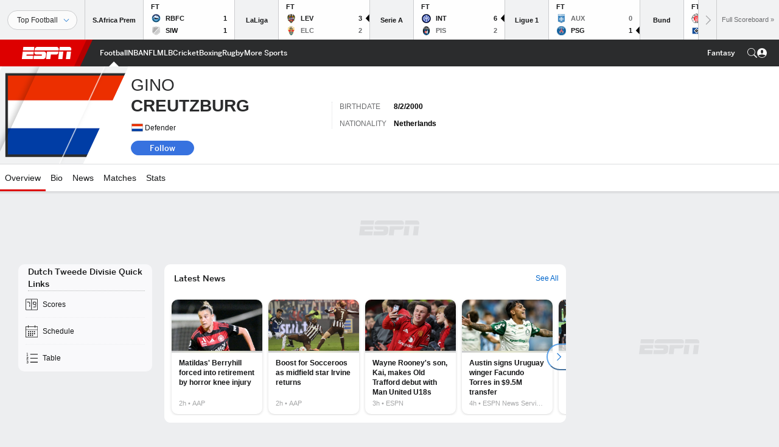

--- FILE ---
content_type: text/html; charset=utf-8
request_url: https://www.google.com/recaptcha/enterprise/anchor?ar=1&k=6LciB_gZAAAAAA_mwJ4G0XZ0BXWvLTt67V7YizXx&co=aHR0cHM6Ly9jZG4ucmVnaXN0ZXJkaXNuZXkuZ28uY29tOjQ0Mw..&hl=en&v=PoyoqOPhxBO7pBk68S4YbpHZ&size=invisible&anchor-ms=20000&execute-ms=30000&cb=prpdfdne3v65
body_size: 48533
content:
<!DOCTYPE HTML><html dir="ltr" lang="en"><head><meta http-equiv="Content-Type" content="text/html; charset=UTF-8">
<meta http-equiv="X-UA-Compatible" content="IE=edge">
<title>reCAPTCHA</title>
<style type="text/css">
/* cyrillic-ext */
@font-face {
  font-family: 'Roboto';
  font-style: normal;
  font-weight: 400;
  font-stretch: 100%;
  src: url(//fonts.gstatic.com/s/roboto/v48/KFO7CnqEu92Fr1ME7kSn66aGLdTylUAMa3GUBHMdazTgWw.woff2) format('woff2');
  unicode-range: U+0460-052F, U+1C80-1C8A, U+20B4, U+2DE0-2DFF, U+A640-A69F, U+FE2E-FE2F;
}
/* cyrillic */
@font-face {
  font-family: 'Roboto';
  font-style: normal;
  font-weight: 400;
  font-stretch: 100%;
  src: url(//fonts.gstatic.com/s/roboto/v48/KFO7CnqEu92Fr1ME7kSn66aGLdTylUAMa3iUBHMdazTgWw.woff2) format('woff2');
  unicode-range: U+0301, U+0400-045F, U+0490-0491, U+04B0-04B1, U+2116;
}
/* greek-ext */
@font-face {
  font-family: 'Roboto';
  font-style: normal;
  font-weight: 400;
  font-stretch: 100%;
  src: url(//fonts.gstatic.com/s/roboto/v48/KFO7CnqEu92Fr1ME7kSn66aGLdTylUAMa3CUBHMdazTgWw.woff2) format('woff2');
  unicode-range: U+1F00-1FFF;
}
/* greek */
@font-face {
  font-family: 'Roboto';
  font-style: normal;
  font-weight: 400;
  font-stretch: 100%;
  src: url(//fonts.gstatic.com/s/roboto/v48/KFO7CnqEu92Fr1ME7kSn66aGLdTylUAMa3-UBHMdazTgWw.woff2) format('woff2');
  unicode-range: U+0370-0377, U+037A-037F, U+0384-038A, U+038C, U+038E-03A1, U+03A3-03FF;
}
/* math */
@font-face {
  font-family: 'Roboto';
  font-style: normal;
  font-weight: 400;
  font-stretch: 100%;
  src: url(//fonts.gstatic.com/s/roboto/v48/KFO7CnqEu92Fr1ME7kSn66aGLdTylUAMawCUBHMdazTgWw.woff2) format('woff2');
  unicode-range: U+0302-0303, U+0305, U+0307-0308, U+0310, U+0312, U+0315, U+031A, U+0326-0327, U+032C, U+032F-0330, U+0332-0333, U+0338, U+033A, U+0346, U+034D, U+0391-03A1, U+03A3-03A9, U+03B1-03C9, U+03D1, U+03D5-03D6, U+03F0-03F1, U+03F4-03F5, U+2016-2017, U+2034-2038, U+203C, U+2040, U+2043, U+2047, U+2050, U+2057, U+205F, U+2070-2071, U+2074-208E, U+2090-209C, U+20D0-20DC, U+20E1, U+20E5-20EF, U+2100-2112, U+2114-2115, U+2117-2121, U+2123-214F, U+2190, U+2192, U+2194-21AE, U+21B0-21E5, U+21F1-21F2, U+21F4-2211, U+2213-2214, U+2216-22FF, U+2308-230B, U+2310, U+2319, U+231C-2321, U+2336-237A, U+237C, U+2395, U+239B-23B7, U+23D0, U+23DC-23E1, U+2474-2475, U+25AF, U+25B3, U+25B7, U+25BD, U+25C1, U+25CA, U+25CC, U+25FB, U+266D-266F, U+27C0-27FF, U+2900-2AFF, U+2B0E-2B11, U+2B30-2B4C, U+2BFE, U+3030, U+FF5B, U+FF5D, U+1D400-1D7FF, U+1EE00-1EEFF;
}
/* symbols */
@font-face {
  font-family: 'Roboto';
  font-style: normal;
  font-weight: 400;
  font-stretch: 100%;
  src: url(//fonts.gstatic.com/s/roboto/v48/KFO7CnqEu92Fr1ME7kSn66aGLdTylUAMaxKUBHMdazTgWw.woff2) format('woff2');
  unicode-range: U+0001-000C, U+000E-001F, U+007F-009F, U+20DD-20E0, U+20E2-20E4, U+2150-218F, U+2190, U+2192, U+2194-2199, U+21AF, U+21E6-21F0, U+21F3, U+2218-2219, U+2299, U+22C4-22C6, U+2300-243F, U+2440-244A, U+2460-24FF, U+25A0-27BF, U+2800-28FF, U+2921-2922, U+2981, U+29BF, U+29EB, U+2B00-2BFF, U+4DC0-4DFF, U+FFF9-FFFB, U+10140-1018E, U+10190-1019C, U+101A0, U+101D0-101FD, U+102E0-102FB, U+10E60-10E7E, U+1D2C0-1D2D3, U+1D2E0-1D37F, U+1F000-1F0FF, U+1F100-1F1AD, U+1F1E6-1F1FF, U+1F30D-1F30F, U+1F315, U+1F31C, U+1F31E, U+1F320-1F32C, U+1F336, U+1F378, U+1F37D, U+1F382, U+1F393-1F39F, U+1F3A7-1F3A8, U+1F3AC-1F3AF, U+1F3C2, U+1F3C4-1F3C6, U+1F3CA-1F3CE, U+1F3D4-1F3E0, U+1F3ED, U+1F3F1-1F3F3, U+1F3F5-1F3F7, U+1F408, U+1F415, U+1F41F, U+1F426, U+1F43F, U+1F441-1F442, U+1F444, U+1F446-1F449, U+1F44C-1F44E, U+1F453, U+1F46A, U+1F47D, U+1F4A3, U+1F4B0, U+1F4B3, U+1F4B9, U+1F4BB, U+1F4BF, U+1F4C8-1F4CB, U+1F4D6, U+1F4DA, U+1F4DF, U+1F4E3-1F4E6, U+1F4EA-1F4ED, U+1F4F7, U+1F4F9-1F4FB, U+1F4FD-1F4FE, U+1F503, U+1F507-1F50B, U+1F50D, U+1F512-1F513, U+1F53E-1F54A, U+1F54F-1F5FA, U+1F610, U+1F650-1F67F, U+1F687, U+1F68D, U+1F691, U+1F694, U+1F698, U+1F6AD, U+1F6B2, U+1F6B9-1F6BA, U+1F6BC, U+1F6C6-1F6CF, U+1F6D3-1F6D7, U+1F6E0-1F6EA, U+1F6F0-1F6F3, U+1F6F7-1F6FC, U+1F700-1F7FF, U+1F800-1F80B, U+1F810-1F847, U+1F850-1F859, U+1F860-1F887, U+1F890-1F8AD, U+1F8B0-1F8BB, U+1F8C0-1F8C1, U+1F900-1F90B, U+1F93B, U+1F946, U+1F984, U+1F996, U+1F9E9, U+1FA00-1FA6F, U+1FA70-1FA7C, U+1FA80-1FA89, U+1FA8F-1FAC6, U+1FACE-1FADC, U+1FADF-1FAE9, U+1FAF0-1FAF8, U+1FB00-1FBFF;
}
/* vietnamese */
@font-face {
  font-family: 'Roboto';
  font-style: normal;
  font-weight: 400;
  font-stretch: 100%;
  src: url(//fonts.gstatic.com/s/roboto/v48/KFO7CnqEu92Fr1ME7kSn66aGLdTylUAMa3OUBHMdazTgWw.woff2) format('woff2');
  unicode-range: U+0102-0103, U+0110-0111, U+0128-0129, U+0168-0169, U+01A0-01A1, U+01AF-01B0, U+0300-0301, U+0303-0304, U+0308-0309, U+0323, U+0329, U+1EA0-1EF9, U+20AB;
}
/* latin-ext */
@font-face {
  font-family: 'Roboto';
  font-style: normal;
  font-weight: 400;
  font-stretch: 100%;
  src: url(//fonts.gstatic.com/s/roboto/v48/KFO7CnqEu92Fr1ME7kSn66aGLdTylUAMa3KUBHMdazTgWw.woff2) format('woff2');
  unicode-range: U+0100-02BA, U+02BD-02C5, U+02C7-02CC, U+02CE-02D7, U+02DD-02FF, U+0304, U+0308, U+0329, U+1D00-1DBF, U+1E00-1E9F, U+1EF2-1EFF, U+2020, U+20A0-20AB, U+20AD-20C0, U+2113, U+2C60-2C7F, U+A720-A7FF;
}
/* latin */
@font-face {
  font-family: 'Roboto';
  font-style: normal;
  font-weight: 400;
  font-stretch: 100%;
  src: url(//fonts.gstatic.com/s/roboto/v48/KFO7CnqEu92Fr1ME7kSn66aGLdTylUAMa3yUBHMdazQ.woff2) format('woff2');
  unicode-range: U+0000-00FF, U+0131, U+0152-0153, U+02BB-02BC, U+02C6, U+02DA, U+02DC, U+0304, U+0308, U+0329, U+2000-206F, U+20AC, U+2122, U+2191, U+2193, U+2212, U+2215, U+FEFF, U+FFFD;
}
/* cyrillic-ext */
@font-face {
  font-family: 'Roboto';
  font-style: normal;
  font-weight: 500;
  font-stretch: 100%;
  src: url(//fonts.gstatic.com/s/roboto/v48/KFO7CnqEu92Fr1ME7kSn66aGLdTylUAMa3GUBHMdazTgWw.woff2) format('woff2');
  unicode-range: U+0460-052F, U+1C80-1C8A, U+20B4, U+2DE0-2DFF, U+A640-A69F, U+FE2E-FE2F;
}
/* cyrillic */
@font-face {
  font-family: 'Roboto';
  font-style: normal;
  font-weight: 500;
  font-stretch: 100%;
  src: url(//fonts.gstatic.com/s/roboto/v48/KFO7CnqEu92Fr1ME7kSn66aGLdTylUAMa3iUBHMdazTgWw.woff2) format('woff2');
  unicode-range: U+0301, U+0400-045F, U+0490-0491, U+04B0-04B1, U+2116;
}
/* greek-ext */
@font-face {
  font-family: 'Roboto';
  font-style: normal;
  font-weight: 500;
  font-stretch: 100%;
  src: url(//fonts.gstatic.com/s/roboto/v48/KFO7CnqEu92Fr1ME7kSn66aGLdTylUAMa3CUBHMdazTgWw.woff2) format('woff2');
  unicode-range: U+1F00-1FFF;
}
/* greek */
@font-face {
  font-family: 'Roboto';
  font-style: normal;
  font-weight: 500;
  font-stretch: 100%;
  src: url(//fonts.gstatic.com/s/roboto/v48/KFO7CnqEu92Fr1ME7kSn66aGLdTylUAMa3-UBHMdazTgWw.woff2) format('woff2');
  unicode-range: U+0370-0377, U+037A-037F, U+0384-038A, U+038C, U+038E-03A1, U+03A3-03FF;
}
/* math */
@font-face {
  font-family: 'Roboto';
  font-style: normal;
  font-weight: 500;
  font-stretch: 100%;
  src: url(//fonts.gstatic.com/s/roboto/v48/KFO7CnqEu92Fr1ME7kSn66aGLdTylUAMawCUBHMdazTgWw.woff2) format('woff2');
  unicode-range: U+0302-0303, U+0305, U+0307-0308, U+0310, U+0312, U+0315, U+031A, U+0326-0327, U+032C, U+032F-0330, U+0332-0333, U+0338, U+033A, U+0346, U+034D, U+0391-03A1, U+03A3-03A9, U+03B1-03C9, U+03D1, U+03D5-03D6, U+03F0-03F1, U+03F4-03F5, U+2016-2017, U+2034-2038, U+203C, U+2040, U+2043, U+2047, U+2050, U+2057, U+205F, U+2070-2071, U+2074-208E, U+2090-209C, U+20D0-20DC, U+20E1, U+20E5-20EF, U+2100-2112, U+2114-2115, U+2117-2121, U+2123-214F, U+2190, U+2192, U+2194-21AE, U+21B0-21E5, U+21F1-21F2, U+21F4-2211, U+2213-2214, U+2216-22FF, U+2308-230B, U+2310, U+2319, U+231C-2321, U+2336-237A, U+237C, U+2395, U+239B-23B7, U+23D0, U+23DC-23E1, U+2474-2475, U+25AF, U+25B3, U+25B7, U+25BD, U+25C1, U+25CA, U+25CC, U+25FB, U+266D-266F, U+27C0-27FF, U+2900-2AFF, U+2B0E-2B11, U+2B30-2B4C, U+2BFE, U+3030, U+FF5B, U+FF5D, U+1D400-1D7FF, U+1EE00-1EEFF;
}
/* symbols */
@font-face {
  font-family: 'Roboto';
  font-style: normal;
  font-weight: 500;
  font-stretch: 100%;
  src: url(//fonts.gstatic.com/s/roboto/v48/KFO7CnqEu92Fr1ME7kSn66aGLdTylUAMaxKUBHMdazTgWw.woff2) format('woff2');
  unicode-range: U+0001-000C, U+000E-001F, U+007F-009F, U+20DD-20E0, U+20E2-20E4, U+2150-218F, U+2190, U+2192, U+2194-2199, U+21AF, U+21E6-21F0, U+21F3, U+2218-2219, U+2299, U+22C4-22C6, U+2300-243F, U+2440-244A, U+2460-24FF, U+25A0-27BF, U+2800-28FF, U+2921-2922, U+2981, U+29BF, U+29EB, U+2B00-2BFF, U+4DC0-4DFF, U+FFF9-FFFB, U+10140-1018E, U+10190-1019C, U+101A0, U+101D0-101FD, U+102E0-102FB, U+10E60-10E7E, U+1D2C0-1D2D3, U+1D2E0-1D37F, U+1F000-1F0FF, U+1F100-1F1AD, U+1F1E6-1F1FF, U+1F30D-1F30F, U+1F315, U+1F31C, U+1F31E, U+1F320-1F32C, U+1F336, U+1F378, U+1F37D, U+1F382, U+1F393-1F39F, U+1F3A7-1F3A8, U+1F3AC-1F3AF, U+1F3C2, U+1F3C4-1F3C6, U+1F3CA-1F3CE, U+1F3D4-1F3E0, U+1F3ED, U+1F3F1-1F3F3, U+1F3F5-1F3F7, U+1F408, U+1F415, U+1F41F, U+1F426, U+1F43F, U+1F441-1F442, U+1F444, U+1F446-1F449, U+1F44C-1F44E, U+1F453, U+1F46A, U+1F47D, U+1F4A3, U+1F4B0, U+1F4B3, U+1F4B9, U+1F4BB, U+1F4BF, U+1F4C8-1F4CB, U+1F4D6, U+1F4DA, U+1F4DF, U+1F4E3-1F4E6, U+1F4EA-1F4ED, U+1F4F7, U+1F4F9-1F4FB, U+1F4FD-1F4FE, U+1F503, U+1F507-1F50B, U+1F50D, U+1F512-1F513, U+1F53E-1F54A, U+1F54F-1F5FA, U+1F610, U+1F650-1F67F, U+1F687, U+1F68D, U+1F691, U+1F694, U+1F698, U+1F6AD, U+1F6B2, U+1F6B9-1F6BA, U+1F6BC, U+1F6C6-1F6CF, U+1F6D3-1F6D7, U+1F6E0-1F6EA, U+1F6F0-1F6F3, U+1F6F7-1F6FC, U+1F700-1F7FF, U+1F800-1F80B, U+1F810-1F847, U+1F850-1F859, U+1F860-1F887, U+1F890-1F8AD, U+1F8B0-1F8BB, U+1F8C0-1F8C1, U+1F900-1F90B, U+1F93B, U+1F946, U+1F984, U+1F996, U+1F9E9, U+1FA00-1FA6F, U+1FA70-1FA7C, U+1FA80-1FA89, U+1FA8F-1FAC6, U+1FACE-1FADC, U+1FADF-1FAE9, U+1FAF0-1FAF8, U+1FB00-1FBFF;
}
/* vietnamese */
@font-face {
  font-family: 'Roboto';
  font-style: normal;
  font-weight: 500;
  font-stretch: 100%;
  src: url(//fonts.gstatic.com/s/roboto/v48/KFO7CnqEu92Fr1ME7kSn66aGLdTylUAMa3OUBHMdazTgWw.woff2) format('woff2');
  unicode-range: U+0102-0103, U+0110-0111, U+0128-0129, U+0168-0169, U+01A0-01A1, U+01AF-01B0, U+0300-0301, U+0303-0304, U+0308-0309, U+0323, U+0329, U+1EA0-1EF9, U+20AB;
}
/* latin-ext */
@font-face {
  font-family: 'Roboto';
  font-style: normal;
  font-weight: 500;
  font-stretch: 100%;
  src: url(//fonts.gstatic.com/s/roboto/v48/KFO7CnqEu92Fr1ME7kSn66aGLdTylUAMa3KUBHMdazTgWw.woff2) format('woff2');
  unicode-range: U+0100-02BA, U+02BD-02C5, U+02C7-02CC, U+02CE-02D7, U+02DD-02FF, U+0304, U+0308, U+0329, U+1D00-1DBF, U+1E00-1E9F, U+1EF2-1EFF, U+2020, U+20A0-20AB, U+20AD-20C0, U+2113, U+2C60-2C7F, U+A720-A7FF;
}
/* latin */
@font-face {
  font-family: 'Roboto';
  font-style: normal;
  font-weight: 500;
  font-stretch: 100%;
  src: url(//fonts.gstatic.com/s/roboto/v48/KFO7CnqEu92Fr1ME7kSn66aGLdTylUAMa3yUBHMdazQ.woff2) format('woff2');
  unicode-range: U+0000-00FF, U+0131, U+0152-0153, U+02BB-02BC, U+02C6, U+02DA, U+02DC, U+0304, U+0308, U+0329, U+2000-206F, U+20AC, U+2122, U+2191, U+2193, U+2212, U+2215, U+FEFF, U+FFFD;
}
/* cyrillic-ext */
@font-face {
  font-family: 'Roboto';
  font-style: normal;
  font-weight: 900;
  font-stretch: 100%;
  src: url(//fonts.gstatic.com/s/roboto/v48/KFO7CnqEu92Fr1ME7kSn66aGLdTylUAMa3GUBHMdazTgWw.woff2) format('woff2');
  unicode-range: U+0460-052F, U+1C80-1C8A, U+20B4, U+2DE0-2DFF, U+A640-A69F, U+FE2E-FE2F;
}
/* cyrillic */
@font-face {
  font-family: 'Roboto';
  font-style: normal;
  font-weight: 900;
  font-stretch: 100%;
  src: url(//fonts.gstatic.com/s/roboto/v48/KFO7CnqEu92Fr1ME7kSn66aGLdTylUAMa3iUBHMdazTgWw.woff2) format('woff2');
  unicode-range: U+0301, U+0400-045F, U+0490-0491, U+04B0-04B1, U+2116;
}
/* greek-ext */
@font-face {
  font-family: 'Roboto';
  font-style: normal;
  font-weight: 900;
  font-stretch: 100%;
  src: url(//fonts.gstatic.com/s/roboto/v48/KFO7CnqEu92Fr1ME7kSn66aGLdTylUAMa3CUBHMdazTgWw.woff2) format('woff2');
  unicode-range: U+1F00-1FFF;
}
/* greek */
@font-face {
  font-family: 'Roboto';
  font-style: normal;
  font-weight: 900;
  font-stretch: 100%;
  src: url(//fonts.gstatic.com/s/roboto/v48/KFO7CnqEu92Fr1ME7kSn66aGLdTylUAMa3-UBHMdazTgWw.woff2) format('woff2');
  unicode-range: U+0370-0377, U+037A-037F, U+0384-038A, U+038C, U+038E-03A1, U+03A3-03FF;
}
/* math */
@font-face {
  font-family: 'Roboto';
  font-style: normal;
  font-weight: 900;
  font-stretch: 100%;
  src: url(//fonts.gstatic.com/s/roboto/v48/KFO7CnqEu92Fr1ME7kSn66aGLdTylUAMawCUBHMdazTgWw.woff2) format('woff2');
  unicode-range: U+0302-0303, U+0305, U+0307-0308, U+0310, U+0312, U+0315, U+031A, U+0326-0327, U+032C, U+032F-0330, U+0332-0333, U+0338, U+033A, U+0346, U+034D, U+0391-03A1, U+03A3-03A9, U+03B1-03C9, U+03D1, U+03D5-03D6, U+03F0-03F1, U+03F4-03F5, U+2016-2017, U+2034-2038, U+203C, U+2040, U+2043, U+2047, U+2050, U+2057, U+205F, U+2070-2071, U+2074-208E, U+2090-209C, U+20D0-20DC, U+20E1, U+20E5-20EF, U+2100-2112, U+2114-2115, U+2117-2121, U+2123-214F, U+2190, U+2192, U+2194-21AE, U+21B0-21E5, U+21F1-21F2, U+21F4-2211, U+2213-2214, U+2216-22FF, U+2308-230B, U+2310, U+2319, U+231C-2321, U+2336-237A, U+237C, U+2395, U+239B-23B7, U+23D0, U+23DC-23E1, U+2474-2475, U+25AF, U+25B3, U+25B7, U+25BD, U+25C1, U+25CA, U+25CC, U+25FB, U+266D-266F, U+27C0-27FF, U+2900-2AFF, U+2B0E-2B11, U+2B30-2B4C, U+2BFE, U+3030, U+FF5B, U+FF5D, U+1D400-1D7FF, U+1EE00-1EEFF;
}
/* symbols */
@font-face {
  font-family: 'Roboto';
  font-style: normal;
  font-weight: 900;
  font-stretch: 100%;
  src: url(//fonts.gstatic.com/s/roboto/v48/KFO7CnqEu92Fr1ME7kSn66aGLdTylUAMaxKUBHMdazTgWw.woff2) format('woff2');
  unicode-range: U+0001-000C, U+000E-001F, U+007F-009F, U+20DD-20E0, U+20E2-20E4, U+2150-218F, U+2190, U+2192, U+2194-2199, U+21AF, U+21E6-21F0, U+21F3, U+2218-2219, U+2299, U+22C4-22C6, U+2300-243F, U+2440-244A, U+2460-24FF, U+25A0-27BF, U+2800-28FF, U+2921-2922, U+2981, U+29BF, U+29EB, U+2B00-2BFF, U+4DC0-4DFF, U+FFF9-FFFB, U+10140-1018E, U+10190-1019C, U+101A0, U+101D0-101FD, U+102E0-102FB, U+10E60-10E7E, U+1D2C0-1D2D3, U+1D2E0-1D37F, U+1F000-1F0FF, U+1F100-1F1AD, U+1F1E6-1F1FF, U+1F30D-1F30F, U+1F315, U+1F31C, U+1F31E, U+1F320-1F32C, U+1F336, U+1F378, U+1F37D, U+1F382, U+1F393-1F39F, U+1F3A7-1F3A8, U+1F3AC-1F3AF, U+1F3C2, U+1F3C4-1F3C6, U+1F3CA-1F3CE, U+1F3D4-1F3E0, U+1F3ED, U+1F3F1-1F3F3, U+1F3F5-1F3F7, U+1F408, U+1F415, U+1F41F, U+1F426, U+1F43F, U+1F441-1F442, U+1F444, U+1F446-1F449, U+1F44C-1F44E, U+1F453, U+1F46A, U+1F47D, U+1F4A3, U+1F4B0, U+1F4B3, U+1F4B9, U+1F4BB, U+1F4BF, U+1F4C8-1F4CB, U+1F4D6, U+1F4DA, U+1F4DF, U+1F4E3-1F4E6, U+1F4EA-1F4ED, U+1F4F7, U+1F4F9-1F4FB, U+1F4FD-1F4FE, U+1F503, U+1F507-1F50B, U+1F50D, U+1F512-1F513, U+1F53E-1F54A, U+1F54F-1F5FA, U+1F610, U+1F650-1F67F, U+1F687, U+1F68D, U+1F691, U+1F694, U+1F698, U+1F6AD, U+1F6B2, U+1F6B9-1F6BA, U+1F6BC, U+1F6C6-1F6CF, U+1F6D3-1F6D7, U+1F6E0-1F6EA, U+1F6F0-1F6F3, U+1F6F7-1F6FC, U+1F700-1F7FF, U+1F800-1F80B, U+1F810-1F847, U+1F850-1F859, U+1F860-1F887, U+1F890-1F8AD, U+1F8B0-1F8BB, U+1F8C0-1F8C1, U+1F900-1F90B, U+1F93B, U+1F946, U+1F984, U+1F996, U+1F9E9, U+1FA00-1FA6F, U+1FA70-1FA7C, U+1FA80-1FA89, U+1FA8F-1FAC6, U+1FACE-1FADC, U+1FADF-1FAE9, U+1FAF0-1FAF8, U+1FB00-1FBFF;
}
/* vietnamese */
@font-face {
  font-family: 'Roboto';
  font-style: normal;
  font-weight: 900;
  font-stretch: 100%;
  src: url(//fonts.gstatic.com/s/roboto/v48/KFO7CnqEu92Fr1ME7kSn66aGLdTylUAMa3OUBHMdazTgWw.woff2) format('woff2');
  unicode-range: U+0102-0103, U+0110-0111, U+0128-0129, U+0168-0169, U+01A0-01A1, U+01AF-01B0, U+0300-0301, U+0303-0304, U+0308-0309, U+0323, U+0329, U+1EA0-1EF9, U+20AB;
}
/* latin-ext */
@font-face {
  font-family: 'Roboto';
  font-style: normal;
  font-weight: 900;
  font-stretch: 100%;
  src: url(//fonts.gstatic.com/s/roboto/v48/KFO7CnqEu92Fr1ME7kSn66aGLdTylUAMa3KUBHMdazTgWw.woff2) format('woff2');
  unicode-range: U+0100-02BA, U+02BD-02C5, U+02C7-02CC, U+02CE-02D7, U+02DD-02FF, U+0304, U+0308, U+0329, U+1D00-1DBF, U+1E00-1E9F, U+1EF2-1EFF, U+2020, U+20A0-20AB, U+20AD-20C0, U+2113, U+2C60-2C7F, U+A720-A7FF;
}
/* latin */
@font-face {
  font-family: 'Roboto';
  font-style: normal;
  font-weight: 900;
  font-stretch: 100%;
  src: url(//fonts.gstatic.com/s/roboto/v48/KFO7CnqEu92Fr1ME7kSn66aGLdTylUAMa3yUBHMdazQ.woff2) format('woff2');
  unicode-range: U+0000-00FF, U+0131, U+0152-0153, U+02BB-02BC, U+02C6, U+02DA, U+02DC, U+0304, U+0308, U+0329, U+2000-206F, U+20AC, U+2122, U+2191, U+2193, U+2212, U+2215, U+FEFF, U+FFFD;
}

</style>
<link rel="stylesheet" type="text/css" href="https://www.gstatic.com/recaptcha/releases/PoyoqOPhxBO7pBk68S4YbpHZ/styles__ltr.css">
<script nonce="51ZKY0-Q3ItJg3VHZgFJ1g" type="text/javascript">window['__recaptcha_api'] = 'https://www.google.com/recaptcha/enterprise/';</script>
<script type="text/javascript" src="https://www.gstatic.com/recaptcha/releases/PoyoqOPhxBO7pBk68S4YbpHZ/recaptcha__en.js" nonce="51ZKY0-Q3ItJg3VHZgFJ1g">
      
    </script></head>
<body><div id="rc-anchor-alert" class="rc-anchor-alert"></div>
<input type="hidden" id="recaptcha-token" value="[base64]">
<script type="text/javascript" nonce="51ZKY0-Q3ItJg3VHZgFJ1g">
      recaptcha.anchor.Main.init("[\x22ainput\x22,[\x22bgdata\x22,\x22\x22,\[base64]/[base64]/[base64]/bmV3IHJbeF0oY1swXSk6RT09Mj9uZXcgclt4XShjWzBdLGNbMV0pOkU9PTM/bmV3IHJbeF0oY1swXSxjWzFdLGNbMl0pOkU9PTQ/[base64]/[base64]/[base64]/[base64]/[base64]/[base64]/[base64]/[base64]\x22,\[base64]\x22,\x22w5Epw6xkw6LCocOBwq89w6TCkcKHwrLDncK7EMOTw4ATQVpMVsKpQHnCvmzCszLDl8KwSHoxwqtAw48Tw73CuDpfw6XCnMKMwrctIsOzwq/DpCA7woR2QHnCkGg6w7ZWGBFURyXDqhtbN31hw5dHw4hjw6HCg8OZw43DpmjDpQ1rw6HCpV5WWCHCmcOIeRUbw6l0ZwzCosO3wrXDiHvDmMKNwpZiw7TDoMO2DMKHw4UQw5PDucO2aMKrAcK/w7/[base64]/GMOxwpXCpHXCkcO7TMOJJ3vDjyAZw73Col/[base64]/Dti09w5Ykw7dXwqnCkiIOw54OwqF3w6TCjsKtwqtdGypkIH0nP2TCt13CoMOEwqBvw6BVBcO7wpd/SA5iw4EKw7bDn8K2wpRKNGLDr8KONcObY8KFw5rCmMO5JH/[base64]/DnsO4w73DgcKaQcOXFcO/w69Uwo0WK2hXa8O/EcOHwpszU05sF2w/asKmNWl0cDbDh8KDwqMawo4KMwfDvMOKWMOZFMKpw5rDgcKPHCFCw7TCuzR8wo1PKsKWTsKgwo3CpmPCv8OnXcK6wqFgTR/Ds8O8w7Z/w4E9w4rCgsObfMK3cCVpQsK9w6fCicOHwrYSScOtw7vCm8KlfkBJTcKKw78VwpgZd8Orw6QCw5E6bsOKw50NwqthE8OLwpwxw4PDvBHDiUbCtsKXw4NAwpHDuR3DuWtYTsKyw5tAwqLClsKfw7DCuEnClsKnw7B9aTnCuMONw5bCqWnDmcOCwr3DiyfChsKda8O/[base64]/DrsKRwrLDg0rDky9BwoEfw7fCi1HCj8O1w78/DSkDD8O/w67Dqm9BwoLCmMKHTn/DqsObGMKDwqhZwoHDiUw4YQ0jHkXCsmxfLsOJwo4swrYywrRewpzChMOzw5hafXsvMsKNw6Z0d8KhUcOhFTbDo09Ywo3CrW/DssKDYnHDk8OMwqjCk3AnwrzCvMKbdMOSwoDCvHQCIATDusK9w5LCi8KCDjd7TDwMQMKawpzChMKgw5nCs3fDmRbCgMKjwp3Cv2Bfd8KEU8OmQnp5bsOWwrgXwp0NEV/DhcOiEBRYCMK9wqfCkz5Ow6svLFIiAmjCj2XDisKHw4DDtsOMMCnDl8KOwojClcOpAW1hdRrChMOLdXrCpwsXw6Vaw6xfDFLDucOCw4ZLGGlXCcKXw4dbLMK9w4pRHWV8DwLDqlpuecO0wrdtwq7CjnzCusO/woViCMKMMHlRC3wiwrjDpsObBcKAw6nCnmRTR17DnFlfw4hAw73CoTtHdjxqwpzCtgsYe2AZUsO8AcOfw6o8worDtgvDv3tXw5/CmhAxw5fDm1wwbcKKwp1mw7bDncKSw7/CrcKVLMKqw4rDklosw59MwoxTA8KDacKZwp43fsOOwoUmwrQ+fMORwpIEKirDj8O6wpUjwpgSfsKlB8OwwpfCi8KcZUNkfg/Cih7Dow7Ds8K9VMONwpLCtMO5NA8AATPCsAAuKzN5LsK4w7UswqU+RXA8AcOCwp4zdMO9wohuQ8Okw4I+w4bCjTzDoVl7PcKZwqHCs8KWw4/DocOPw4DDosK2w4/[base64]/AMKVbcKiwpfCkRvCgsKHQsKPK0gPw67Dn8Klw7w3KMKrw7PChjvDrcKOEMKnw5Rew6LCgsOkwo7Co3cCw7Yuw77DqcOEEcKMw4TCjcKLYsOmLC1Rw6hjwpJxwoLDuhHCh8OHAz88w6nDgcKJdy45w5/CosOdw7IcwoLDncOSw4rDtWdEXnLCrCUlwpvDvcKtMR7Cu8O0S8KbIcOUwp/DqypDwp3CtGcuGWXDgsOxdGEORhBcwpJUw5xsVcKTTcK7MQssAxbDmMK0eTEDwrwVw7dIHMOWXH8JwojDow5lw4nCm0B2wp/CqsKpai1Qc0kYAy1Awp7DtsOCwptGwpTDvU7DhsKuEMOCNHXDv8KhYcK0wpjDnkfDssO5TcKuEH7ChzrDtsOcFizDng/DvcKSfcKfAnkPOXRnKEvCjsKlwpEAwrZ8BiNOw5XCocOJw6zDg8Kww73CjA8FCcORPRvDtBtBwoXCvcOtV8OlwpPDkRTDg8Klw7F6OcKZwqbDr8O7TTsKZ8Kkw6/Cu2UkOFtNw6zDvMONw4UKZRvCicKdw5/DisKnwq3CixEHwq9mw7bDvyPDssOiei9LInYqw6VHIcKuw5VzZ3nDrMKJwp7Dg146QMKdJ8KAw7AFw4ZzIcK7FkHDiAI6U8Otw6x+wr0can1LwoE0XErDqBzDv8Kdwp9vDcK/UmnDlsO2w5DCoQ7Cn8OIw7TCn8O0bcOhK2/CusKBwqTDnxE5QjjDmm7Dm2DDn8KaTAZVBMKrYcOPCEl7IDF7wqlcayDDmHMqLyBLD8OQACPCi8Ojw4LDsy4VU8OVZzXDvhLDpMOufjVHwqc2FV3Cjyc4w5vDrUvCkcKwa3jCocOLwpthB8OPGsOUWkDCthIPwoLDiznCosOlw43Dk8K6HGp6woJ1w44oN8KyHcO+w4/[base64]/Dni4WWCPDkMOda8OZw4BBHcKgw5vDrMKCLsKNYsO/[base64]/H23DoSLCjx0IwpDCvcKTw4FiwrvDiMKjRH81VsK/KMO+wqRPcsOdw4NULVg9w4rCpyM6WsO6RcKgHsOjwoUOccKAwo3Cp2EqIx0SesONGMKLw5EzLHHDmnkMC8ODwpHDplzDizpRwpnDvxzCisK/w4bDhhUUdFwIScOcwoNOFcORwoLCqMO4wrvDnEA5w55uL1dSRcKQw5PCrVsbRcKSwobCk3ZeFUHCgRAZGcKkJcKrFATDpsK/MMKbwpI7w4fDm3fDiFF9GDkeCXXDicKtFWnDtcOlIMK3Mz52A8K7w7ZOHcK/[base64]/DoMOnwrPDsMKSB1rCkMOiaMKqwo3DsTzDpsK9fcK7FlNOYgJnV8KCwqrCrUzCqcOHUsOfw4PChynCl8OUwooYwpInw6ZJDMKBN3zDn8Ktw7rCv8Oow5kBwrMEGxPDrV8fQcKNw4vClnvDpMOobMOnT8Khwol5w7/DvTfDi0p2ZcKqZ8OnD1VXPsKifsOkwrIYM8KXelHDjMOZw6fDvMKXYVnCuhIFV8KfdnzClMOxwpQyw7pDfm4pRcOnAMOuw7TCjcO3w4XCq8Ohw6nCtXLDhsK8w554QxnDiVzDosK/bsOrwr/DgydWwrbDqRBVwpzDnXrDlhEYQcOrwqEAw4pzwoDCv8O9w7vDpnYncX3DjsOOZxp8dsKpw4EDPVfCsMOQwrjCqTtLw5IOY0s/wqEcw6DChcKOwrNEwqTCvcOow7ZBwoM7w6BvCkHDjDo9O1ttwpI5VltzGsKpwpfCpQtrSG49w6jDoMK+NikANXQqwr7Dl8Ktw5LCicOrwpcCw6zClsKawo4SUsOfw7/[base64]/VhU6wooOwqY5Mihcw5Uqw49QwpYYw5sMAwoGRnFbw5cPHjxlO8KgT2XDmFFuBE9Lw45uZsO5e23Dpn/CoUErbC3DvsODwrc/ZF7Cr37DrVXDjcOhBMODVMOXwoF6H8KaZMKWw5w+wqzDkxNTwqUYG8OBwqXDncKYa8OJZ8OBSDvCiMKxHMOMw6dvw5dSEjEXa8Otwq/Co2XDtWnDm2PDusODwoJUwoJxwqzCqVExKH9bw55hfDTDqS8oUUPCpQrCrkxpKR0FKHrCl8Oce8OtWMO5w4nCmR7Dm8KhNcKZw4ZhSMKmWw7Cl8O9MCE9bsOeKlHCu8OdXW3DlMKww5vDl8KgJMOlC8OYY1dMQxXCjcKqPhvDnsKcw6/CpsOTUTrCggAbFMKtPkPCu8OUw7ctLMKxw5NjCsOdKcKzw67CpMK9wq/[base64]/woJFBcKJwr3DpQJvfcOUw4hlwpAyw4Jrw6gwUcKNDcOFGMOdNQ4Gcx5aWivDqRjDs8KgCcKHwo9ybA4VDcODw7DDkGrDnlRhKcK8wrfCv8KMw5/DlcKvN8OnwpfDjyfCpcOqworDmWkDBsOiwokowrofwqMLwplDwrdTwq1LAXlNNsKWYcK+w6lOQsKJwqrDs8K8w4HDoMKlEcKeeQXDusKcUXRtdMOEITHDi8KtP8OdDiEjA8OYFlMzwpbDnQUNUsKlw54sw7fCocKSwqrCl8KPw5rChjnCvkTDk8KVPTcDRSZ/[base64]/CpMODWMOSwp9swroSwpDCojkrBV3CtULCjsKqw4DCoXPDsHgYOB0CGsK1w7JkwqnDmMOqwr3DnQ/DvVcFwpUDccOiwrXDmsKJw7nCrgM/wrFYN8KbwpjCmcOmVG0/woJwOcOse8KZw48rejLDshESw5PCscKrYlMtQ3TDl8K+CcOQwpXDu8KcPcK5w6ELMsK7PgfCqFHDkMOLE8ONw53ChcObwopoH3oGw4hPLjbDhMOTwr5tAXHCvyfCqsO/w5xjAxdYw47Ctxh5wplheXLDisKUwp3Dg15Xwro+wobCoj3Crgt4w5jCmG3DucKbwqFGE8KDw77Dj3TCtDzDgsK4wpF3DXskwo4zwqEYKMOWG8OKw6fCoSrCkDjCl8K/[base64]/[base64]/CgkwbU1bDjVHCssKQWMO0acKrw4HDu8OCwrQrEMOCwqAPQ07DgcO5CA3DuGJwdmDClcOHwpLDtMKOwrJew4DCmMK/[base64]/DgC/DqMOQEMK7w6TDsCjDmMKiwojDqXEmMcK6H8O+w57DvWjCrcKtdMKYw57ClcKLCXNkwrnClFfDsw7DsERvc8OVcTFVBMKww7/Cg8KEaUrChDPDjnvCq8Omw6kpwrI8ZMO/[base64]/CUdcX1fCpMOvFRgyVnpxw7fCm8OHwpnCnsOtS1c1KMOTwpoKw4BGw6XDr8K4ZB3DmRMpf8O5AGPCvsKkBEXDu8OTJcOuw5AJwqrChSPDpnfDhATCtkTDgHfDsMKibUMuw7IpwrMoH8OFNsKUEn4JMkjDmDfDpSrCk1TDjGXClcO1w4Ruw6TDvMOoIQ/DvzjDkcODfgzCiRnDr8Kzwq9AJsK9LRQZw5LCjn3DnDPDo8KsQcO8wqfDoSY5SH3ChA/Dr3jCkgo2dDzCtcOFwps1w7DDgMKdRT3ChzVmGGLDpcKowrzDjRHDj8KfJ1TDqMOqPiNWw7VTwo/DpsKURGrCl8ODHzk7WcK9Hw3DkRvDtMK1EmLCsxM3DsKIwqvCncK6dMOKw47CtQdGwpxuwrVxECTCjsOEFMKowrBwA0ljOQRlPcKzGSdFYibDsSYJPRxjwqjCuQTCpMKlw7jDssOiw6sFLhXCicKPw54TTwzDlcOeRwh6wpcfVkEYB8O3w4/[base64]/wpvDunjCsngeLcKQSgjDlMO2SCzDigXCqsK6UwFlXcKiw5jDjmITw7PCvsO5c8OIw7PCl8OcwqBNw4bCtMOxHxjCvR1Xw6vDicKYw69HfF/Dj8OgJMOEw6sbNMKPw77Ch8OzwpvCicOMGcOYwqnDm8KAbyASSg5DG2EQwqs0SBw0D18sFMOlLcKdGC/DrMKcP2UZwqHDlRPDo8O0PsOPB8K6w77CvzsDdQJyw5JyNMKIw7koI8OzwobDmVbChncpw67CiU5nw51QLHF+w4DCucOmEX/CrMKNDMOjbsOvbMOCw7vCrWHDlcK8HcOZDEXDlxvCgsO8wr3Cug5wccOVwod0IH9DZFXCnW8jKcKew6Nbwq8ab1fClVTCv2Jlw41Fw4/ChcO1wqnDicObCip1wq8fX8K6akkyCxvCpktbYiJTwpF3QWVBYGJVT3tSLx8Ww7scJEbCscOxCcOxwqHCrBDCo8KkE8O7IkB7wpLDl8KKQgYvwqEzZ8KQwrHCgRbCisK6XiLCssK9w7PDhMOGw5kRwrrCiMO/bnY9w77CvkLCoS/[base64]/[base64]/DgsOTYsO3wrHDiVLDsxAgw6EtfsKow63CjmxHAsOYwoZwKsKQwpxAw4zCg8KBCiHCkMKuXR/[base64]/[base64]/CpVUgWMOSw5fCgMK0LBtjwrw3woPCqCgTVGzClSswwq91w65nW2kdJsOzw63CicOKwoE5w5jDm8KQJAHCo8O+wrxqwrHCvUrCjcOmNhnCrcKxw5J2w5YMwo/ClMKSwrgZwqjCmkbDpMOlwqcxLhTCmsKefErDoGg/cEfCr8OcE8KQfMO/w71HDMK7w7ZWRTMlNizCsAsJPRAew5ddS103cDltPk8mw70Qw48Vwp4SwrHCpDk6w6w6w4tdTsOIw4MpN8KXPcOow49zw5V9TnhowqRBIMKLw6Rkw5fDvDFRwr5zAsKKIRVpwq7DrcOrU8OYwrNWKQQeDMK/GHnDqDUtwpnDk8O6OFbCn0DCucOSGcK/ecKmBMOGwo7CghQbwokFwpvDhk/Cn8KlN8OLwpDDh8OXwocRw59+wpo4LBnCrcKvHcKqSMORUlLDqHXDg8OAw6TDn1JMwpdyw7PDicOzwqxkwo3CmsKdfcKJccK4e8KnVWrDp3FSwqTDl01seSvCvcOodkd7BMOcasKKw41sB1vDnMKtYcO7dC/Dk3HDk8KKwpjCnF1jw70MwoRGw4fDiCvCpMK3MTsIwog+wonDu8KZwpDCj8OKwqxWwoHDkcOHw6/CkcKwwqnDhDnCiGJgNTEhwonChMOZwrc+QVoccDPDrgcYEMKfw5dhw5rDscKgw4fDncO/[base64]/wpQlw5nDhlUcwo/Cr8KQwpnClzzDvMOlw6/DqcO0wpxTwoVANcKGw5TDtMKeP8OtGMO1wq3CosOWEX/CgQLDnWnCv8Ovw6dRCG5dBMOPwoQNLsKGwpTDhMKbaRzCosKISsOHwrTDq8OFZsKAHw4uZXDCl8OFScKFX2JYwo7DmhlDY8KpPCkVwp3DpcO/FmTChcK3wok2IcK4NMOvwqlNw6s9aMOCw58VLQ5ZXzJdchvCq8KLDcKcHXbDmMKLKsKqaHJawpzCjMKeacOHYSrDvcOfwoMlNcOowqV2w4A5eQJBDcK6NnrCqyDCqMO7GsKsMCXCu8KvwqdNwr9uwozDt8Ovw6DDglYHwpAJwockL8KdWcKYHgcKDsOzw67CpXpgVX/DqcO2egB8JcK6Xh43wq5hV1jDvcKGL8K7BgPDiV7CiH0RG8OtwpsWdwgkOlzCosOGE27DjMOFwrtaB8KQwo3DrMOYRsOKYsKzwpXCu8Kdw4/Dqhd3w7PCscKLRcKdZMKoZcK2B2DCjTbDncONFsO8OTgZw59AwrLCp2jDrWwRHcKPFmLCigwAwqcXIW3DjxzChlrCp1rDsMO5w5TDi8Ofwo/CvSrDpXDDhMKSw7dbPcOqw6Q3w63Cs3tKwoB0OR3DlmHDq8KJwowQClrCjirDvsKbSHnDg1caHWAjwogdAsKhw6DDsMOUUsKVOjFbZgAhwrNmw4PClsOnDmNsBcKWw6Yqw65HHmwKBlbDkMKvREkzeRzDpsOLw7jDl3PCiMORZwQBLFTDg8OWKBbDosOtw4/DllnCtS4gIMKNw4lvw5DDhCMnwo7CnVd1JMOZw5d9w6gZw6xgHMKWbcKdHMOSa8Klw7oowpcFw7QjQMOTBcOgMcOvw47Co8KuwoLCokBUw6PDg2I3BsKyUMKWf8KEc8OqFhFXcMOnw7fDosO9wrvCpMKfU1RJecKAQiELwoLDuMKjwo/CusKhDcKKMFwKRjB0dWF9CsKdcMK3w5rCvsKuwr4gw6zCmsObwot1T8OYT8OZUMOWwo09w5rCi8O+wo/Dn8Ohwr9eNE3CvXXCrcORS1zCvsK7w5PDlAHDoEvDgsK3woN+PsOHUsO6w6nCpCnDtQ14woLDm8KXVMOww5TCocKBw4V4FMOfw7/DksO1I8KDwrZRUsKOXATDnsKlw5TCgmcdw6fDjMKGSkHDl1nDg8KEw6NMw48oPMKtw5xiUsOfUjnCv8K7PTvCvjnDhS5DZsOANWzDjXHCuRDDlXzCml3CrGoQaMKTZ8KywrjDq8O6wq7DuQPDom/CrF3CmcK9w6QyMxfDoBnCgRDCsMK9G8O3w4lRwq4FZ8KwIkJKw5p7cFhbwq7CgMOaBMKMFi/DqmXCs8KSw7DCkCwcwpbDs3bDqlkpH1bDv2gheiTDt8OuLMOiw4QTw6orw78GTWlcDEvClMKTw6jCimlcw7TCpAnDmQrDtMKlw5gQMHwgRsKywp/[base64]/Cu8O3w6x/wogLwoDCn003w693w7N7w5knw4ZPw6LCn8KoIWnCu095wptZTC8Lwq7CucOJVMKWLnzDuMKVW8Klwr3DgMO/[base64]/aiTDkwvDnVQcw5vDuEFEw7zCksK8Un17wp3Co8K9w7FSwq1Jw6BtXcOlwq/DtyTDvmXDv3lDwrHCjEXCjcKHw4EfwqdvGcKMw6/[base64]/DhsO/w5LDklfDh2HDkFLCk8Ozw7hyw6w+IWQOBMK3wrfCtSfCg8KJwpzDuDROQhdRVGfCmndFwoXCrTpBw4BicnfDm8KFw5zDo8K9bX/ChlDClMOPFcKvYGEpw7nDscKUwqDDr2kSIsKpM8OWw5/[base64]/CqnTDhgbCvlnCuQMSw50JGGQtLEI7w6MFRcK1wpzDjGXCoMKwIETDnWzChVTCnRR4PFsmayQqw4hWUsK6M8OLw6pfeFPCjcORwr/[base64]/w7hVL8Omd8OBw7siPFxWXhPCrMO+WMOoUsK/E8Ocw58VwrkHwqjCtMK4w6wefXvClcK8w5IZEH/DpcOCwrDCtsO1w7ZVwrBDQ17DmDfCsX/CpcOaw5PCniklb8K2wqbDl2ciDz3CgmIBwqd/TMKiZUAVTlzDtU9PwpAewpnDoATChkcqwosEcDDCmVTCtcO4woNzannDvcK8wqrClcO6w54waMO8ZW3DncORGF98w7wLDyhsRcKdC8KEAUfDqTc5XkHCn1txw6VcEWXDnsObCsO2wqLDjXfCjMODw5/CpMOuIBg7wrXCpcKvwqI/wpBdLsK2PMOjRMO7w4hFworDpCzCtcO3GRfCt2jDuMKQZwPDhMOqRcOswo/DucOuwrELwrpUfWvDusOgPX4awrnCvzHCmlPDqlQoMg9TwoTDtk4kLm3DjW7DrMO/andSw7J/HgIxL8Kgd8O9MVXCkyfDj8Oqw44Xwp18VX1zw7oSw4jCvg/CkXscAcOkFH4ZwrlsecKLHsOpw6zCuhNmwqkLw6nCpFPCtErDisOhZgbDiHrCnHNhwrkacRTCkcONwqk/S8O7wqLDtSvCrXbCpwwsDMO8WsOYWcOIKCErJ1tAwr4pwpzDswctBsOywq7DlcKxwqI8f8OiFcKtw4A8w58mDsKtwq7DoQ7DvybCicO+cy/CmcKCCMKjwoDCg0A4IVnDmi7ClMONw65gFsOmMsKSwpNCw54Ae0zDscO4NMKAKl4Gw7vDuUkaw7JnXkjCoBxYw4ZiwrI/w7NQSDbCrB7CrMOdw5TCkcOvw4LCkmzCq8Ovw4tDw7M3w68GJsOgWcKfc8KMKCDCj8OEw4PDjw/[base64]/CvsKnPgdnM8KZw7YYb0fDtsO+GEPCqkBCw6E/wpB/w71BDQE3w6HDssOgQzzDsk0Vwq/CoUxOUcKJw5vCo8Ksw4dqw5tfesO6AmvClzvDinQZHsObwq4Hw7XDrSlgwrdmRcKxw5rCgsKTEwPDqkdwwq/CmH90wr5JYnTDmgbCuMORw7zDhmbDmBLDlAxlUcKKwpTClcOAw5vCqwkdw4rDq8O6cyHCqcOYw6nCicOqTAgpwpHCliosMlMXw7bDkMOWwpTCnEtNMFTCkADDtsOEKsKrJFQmw4fDrMK9VMKwwpZow7V5w6rDkUzCqkMgPwXDu8KLeMKxw4c7w5TDtl3DvFgXwpDCn1/CoMKQBHE0FC5ubmDDo2x7w6HClmzCqsOCw7zDsUrDnMO0T8OVwpnCpcOoZ8OPARzDpncNXcOuTmzDuMOzacKkHMOrw7LCvMOTwro2wrbCmlbChjR/VnViVxnDhH3DmMKJfMOWw4rDlcOjwpHCi8KLwr5tVHQtECI3bn8LQcOawq/CgVLCn1Uew6Q4w67DhcOsw7gYwqbDrMK8WSxGw7ZQSMOSfCLDhMK4H8K1P25/[base64]/[base64]/[base64]/[base64]/[base64]/w6dvw4HDs0TDnxHCqcKnwotwDsO4YcK6PhXCrMK/[base64]/Dn8KxTXFlJsKdOXLDsMO0JsOQXknDozUxw7HDu8K4L8Ozw4HClxDCosKOFUHClm0Ew5x6wrVWwqBpUMOKQX4/SiIlw6hfMGvDiMODHMOgwrXChMKVwqh8HjHDt0TDvkVSfhbDisOQD8OxwrJ2cMOob8K8RsKWwr88VjgmRx7CisKsw7I1wr7Cv8KTwoM3w7Ruw4VAPMKUw40jQ8Onw486HGTDswATEzbCskLCnQUmw5TCthDDi8OJwo7CnScyXsKqUWZJc8O9BcOnworDjMO+w58vw7/Cv8KxV1XDhE9uwqrDsl1DV8K5wpt/woTCuT7CglxdSzk4w7DCncOIw510wp8dw4jDnMKaMQTDi8KYwpgVwpMBFsO+cSrCvsO6wqXCjMO2wqDDvHoSwqbDskQfw6MPGhrDvMONKyMfaH8fK8Kbb8O/G3MkCcKtw5zDl05swqsKNWXDqFJ6w47CrlTDm8KraTZFw6rClVMPwqDCqCdfZHXDqBXCghbCnMKPwr7Dp8O5WlLDrTHDoMOoAwVNw7bCpF9QwrB4ZsKeLMKqagx/wo1hb8KGSEgWwrA4wqHDrMKwFsOMYATDuyDCkVTDi0zDpsOTwq/Dj8KLwrpuO8OjLg5zR1EhMCzCvGbCjQHCuVnDi34qHMKaRsKAwrbCpwLDpmDDo8KNWBPDtsKlfsKYwrbDmsOjT8OBScO1w6YXLBo0wo3DtiTChsOkw5nCuQvClEDCkBdmw6fCl8OPwq4QI8ORw4zCsizDn8KNMR/Dh8OWwrs/eS5RCcOxBE5iw5BKRcO/wpLCjMKeNMKIw5LCksOKw6rCgCIzwqgywrZcw4HCmsOZHzTCnnfDuMKaSRk6wrxFwrEnOMKeUzMowrvCh8Kbw706Hlt/R8KHGMK4J8K6TAIZw4Qdw6V5YcKSQMOEAMKQZ8KJw4Zkw4TCp8K8w6HCiWU+MsKPw4Mpw7bCk8KTwrQ4w7BDNwp+VsOxwq5Mw5cmCx/DiFfCrMOyMAXClsKVwrDCoGPDnzYJIxVbLBfCnG/Cj8OyJzFEw67DlsKBFlQAX8OZcWJKwoI2wotuOsOMw5DCrxIuwpINLF3DigTDkcOFw5xROMOBUsO/wqYzXSPDtMKlwoDDk8K2w4DCtcKuUCHDtcKrJ8Kwwo00U0QHDVvCkcKJw4bDo8KpwrvCkh9fAU1Xai7Cu8K2S8O0dsKsw73DmcOywrpXUsOca8OFw6/DnMKUw5PClw4sYsOVTzMyBsKdw41Ce8KtXsKvw4/Ck8KNFDZ/[base64]/DnWPCs3wcwoc1wqjDsMK/KsKmwq8tw6NmdcONw5hMwpYNw63DinvCkMKIw615Fxdvw583LgLDlT/[base64]/[base64]/Dg8KoGhfCtQfCicOxDlfDrcO9w67ChUZFK8OLfwzDrcKtRsOLYsK1w60Qw5tewoTCn8O7wqbCi8KRwpgMwoXCjsOrwpfDiXPCvn9FAipgQhh+w5B0CcOmwpl8woLDlVw8CjLCp08Mw7c/wq9pw6bDsXLCnTU2w4jCv28gwpDCgD/Du2sawotYw5hfw6YPeWLCscKSe8Omw4XCgcOGwoJwwppCcxlTQ2toYG7DsEMgfMKSw77CnQF8RzrDmAQYasKTwrLDqsKbY8Onw6Bcw5J/wpDCmSo+w5JqEU9zeScLbMOlBMO6wpZQwp/[base64]/Du8OvXsOWw54owpPChRXDhlwKdE3Cr8Kzw7hefnfCuGvDgMO2UW/DjwlPFzHDqT7Du8OLwoI3WCpkDcO3w7fCpm9fw7HDkMOZw6k8wpckw4EWwpQyMcKhwpfCm8Odw4sHOBMpf8OPajbClcKwHcK4wqMww4pRwr1eXQsdwrvCocOvw4LDr0gNw5V/[base64]/[base64]/CpUVfw6FmwrLDi8OqwrJlPsKNw5bDksKRw7E2I8KzT8O5Km/[base64]/w71CWTUeVMOew53CuQTDlzfCkMO0OsKuwo/CrmbCmcKzJsKFw6AZEjt/WMKYw45oEUzCqsOmLsODw5vDhDtqV3rCrTgzwrFEw6/DjynCiSU6wpbDn8Kkw5AkwrDCpG4kJcOobW4YwoNZQcK5fgfCqMKJeFXCqnYXwqxOfsKPNcOsw4RCd8K2UT/[base64]/[base64]/ClcOnU8O2w53Cog3CkiITVADDqA9NVVHDomXCmFDDlm7DhMOCw60yw5DCkMO+w5snw5gTAVEXwo52SMOJV8KyZMKEwo4EwrdKw5XCvyrDgMKsY8Kxw7bCvMO9w6FVRGrDrBrCoMO+w6bDkikDSihVwpRABcK0w6BBfMONwr1WwpRTS8KNajYfw4nCr8K/c8KgwrVUOjnCozzDlEPCoFpeU1XCsljDvMOmV0Auw6tuwrXClWVyGiE/ZsOZODzCn8O/P8OHwo92ZMO3w5Ujw4DDo8OKw7wgw7Mww4tdVcKHw6t2DkXDlnNEwo5hwq3CmMOoZjcXbsOjKQnDt2rCqx1sKCU5wpskwpzCpjnCuw7DhFtqwpDDqGPDk1xhwpsNwq7ClynDlcOnw7U2E241CcKdw53CjsKQw6/DlMO6wrjCoW0HW8O/w6hYw7LDq8KSCXJjwr3DpWUPR8Ksw53Cl8OCOsO/wqYvDcOoEcKPSFhTw6wgPcO8w5bDlzbCpcOSaGQRKhJBw6jCgTJ8wq/CtTRYXcK2woNTRsOtw6rDgErDscOhw7HCqVQ4GHXDocKSOgLCl1J2fxnDhcO7wo7DicKxwq7CqDvCocKUMz3Co8Kfwosxw7TDuWdLw5oOBsKuU8K+wrbDkMKbeFhtw67DmA8hKjx8a8Kqw4RUdMOUwq3Cm0/DghV1f8OBPAHCo8ORwrbDscK9woXDhl9WUVkvZDVJRcKdw5xJH1zDuMKgHcObRDrCiE3CgxHCocOFw5rCvgHDpMKfwpjCjsOuF8OJO8OzB0/CqEAibcK6w67CkcKHwrfDvcKvw6VZwrJ3w67Dq8K+TcKVwozChlXCjsKDZXHDncO+wrA7EhrChMKCHMO1J8K3w77Cp8KHSiPCu1rCgsKPw78dwrhRw45CL00GCDlyw4fCsFrDtVhsRgsTw5J2R1MrG8O/ZE51w7R3NSQFw7UNU8K/[base64]/[base64]/AH0Kw6bDj8OqW8OecMKPw4sXw5N+w4TCg8KfwrTCn8KCCzfDrhDDnXtWZTzCgcO4wq8HUGlkw4zCh1xXwqzCk8OyNsKcwrVIwpZMwr0Nwp0Iw4fCgXnCuHDCkiHDnlXDrEl/MsKeK8KnXRjCsw3DklsHA8Kew7bCucOkw4pIYcOJXMKSw6fCrsKPdW7DuMKfw6c9wpt5woPCgsOzahHCkcKcUcKrw4rCsMKtwrQ6woo8ABjDqMKZe3PCtxfCshYUSUZUU8ODw6/DrmFpNV/[base64]/[base64]/[base64]/SX8Sw4zDncKawqDCiMODIcKaw6PDosOqw5Jcw5LCh8Osw6U/wp/CucONw6LDhRBlw6nCqwvDrsKPM1rClijDnzrCohRqLMKLBHvDsBpuw65kw6dMwpDCrEYRwodCwonCncKRwoNjwqXDrsKrOi1oAcKKKcOABMKkw4LCg1rClQPCswYjwo7Cgk3Dmk08CMKlwq7CuMKow4rCt8KIw7XClcKWN8KawqPDlg/DtTjDn8KLV8K9NcOTBAZkwqXDr3nCtMO8LsOPVMOEFQ8jQMOoaMOteQfDsgpEW8Oow7vDqcO5w7DCunInw5Ylw7cpw45cwrjCkAnDkC4Uw7DDhwHDncOxYk99w6VAwrsSwo0RDMKdwos5A8KuwrLCgcKuBsKdczIBw6XCmsKCAAdyBy/[base64]/DsSvDvSZjVsOpw5xZTsOSAVsqw5vDmjY1UcKtfcKbwonDlcOQO8KIwoDDvBPCvMOMAEEGUidmcWLDmmDDjMKALsOID8KscTvDtz0ZMVYRPMKGw5Fyw67CvRFLJAlUGcOBwoh7bV8adzZqw7ZswqgmcScCKsO1w7UIwoZvcXM5V05wLUfCqMO/MyI+wovDtMOyMsKmUgfDmiHCiEksWTPDjsK6cMKrCsOmwqnDm3HDoDV0woTCqifCl8OiwrYqf8KFw5REwp9qwozDjMOgwrTDhcKBEcKyOFAfRMKUZScVRMKiw7/Dj23CrMOVwqLDjcOSCSbClBs3RMOpIGfCh8O8H8OLW3XCocOmRsOBKsK8wqHDvi8Gw545wrnDi8OgwrRdSx3DusOTw4orGTxrw5hxV8OXYS/CtcO2EUQ6w5zDvXcsOMKefC3DtMKLw5PDiDzDrWjCrsOBwqPCpnQqFsK9Im7DjUjDhsKLw71OwpvDnsKCwrgtGl7DqAYgw70wHMOhN3FXDcOow7hqY8KswqTDvMO/bFjCpMO4wpzDpDLDqcKyw6/DtcKOw5k6wq50Z2xqw47CtDtzc8K5wr/[base64]/QcOiXsKywpNdw59EOcODw5UewrpTw741L8Oaw5vDpsO+HXtbw6IMwoTDqMODG8O3w4TCjMKSwr9iwqXDssKUw4fDg8OULjEwwqogw6YhPh9Cw6dZAcOQPMONwrJ8wo0bwpLCsMKOwoQpFsKTw7vCksKTI2LDncOjVCtGw5ocOG/Cq8KtAMO/wqjDk8Kcw4jDkHoQwpTCtcKPwpI1w5/DvB3Cq8OGw4nChsKBwpJNOWDCvX9rTcOvUMKUasOVFsOMbMONwoJeBAPDosKUXsOYRyVIDMKTw4Uew6LCoMK2wqI9w5nCrsO+w7LDlUtfTTZBfA9JDRLDtMOJw4bCkcODbWh4AATCksK6JWgXw4IGRW8Zw6J6SD1qPsKPw5jCrQoTU8OmccO+QMKdw419w4/DqBN2w6fCt8OkJcKmX8K+L8OPwq0LYRjCjDrCm8KDRcKIZivDkRIzbi4mwrEqw6HCi8Khw6knBsOLwpRBwoDCkkxAw5HCpA/DucOdOiJGwqZwFEBWwq/CjmjDjMKMCcK7UAYEX8OMwpvCtwDCnMKYdMKTwqnCnHDDrlJmDsKNOmLCq8KvwoVBwpLDuH/Cl2d6w7pZTSvDicKbD8Ozw5/DjBpURg5JRMKgYcOqLxTCtcOgHcKQwpZKWMKFwolwZ8KLwrM5Wk7DkMOOw6bCqsKlw5g/VhlswrbDmnYaSHjDvQlgwpd5wpTDuGxcwoNqHgx3w7g9wp/Dq8KVw7XDuANxwrg3EcKww5skJcKQwrDDocKCSsK7w5gJaVpQw4zDicOxMTLCm8Kvw6Z0w5nDgBg8wqlMV8KPwofCl8KDJcKhNDPCuwtZXX7CrsKmE0bDrEvDocKKwq/DrcO9w5YVVTTCoXHCuho3wp1lQ8KpBMKRCGLDlsOhwpsmwrU/RxTCsRbDvsKuLkpbHz56MU/CocObw5Eaw5TCrMKzwqcvGHoIMEdLZsO6DcOxw5h0c8OUw7wXwq9Dw5bDvh3Dt0vDksO9TE0jw6/ClwVuwoHDkMOMw5o8w5V/L8Ozw74TJ8OFw6lew5LClcO8eMKgwpbDhcOqT8OAUsK5fsOBDwXCjFXDhiBHw5DCkhNiU2fCo8OQccOlwo9mw60HKcOrw7zDv8KwWF7CrG1lwq7DkQ3DuXMWwoZiwqbCvXUoUhQbw6DChGBxwqTCh8O4w6IGwqMCw6/CnMKpXg8+ESrDmn9KeMOSJcO+Mg7CkcO7Wkt4w5rDvsOsw7bCg1vDnMKGT1Yvwo9Uw4LDuEnDvMOMw7DCo8KzwpjDhcK1wq4xaMKVAEhXwpkDDkxuw40jwr/CpsOGw6ZcCMKtacOrAsKBCkbCi1TCjR4gw4bChcObYBQnR2TDgDEDC1nDlMKofGzDvAXDqnXCpFYvw4J+XhrCucOPWcKiw7rCtMOyw5vCrwsDB8KoYRHDvsKmw5PCszLCnybCqsOReMOjccKNwqdQwoPCt05QJmcgwrpIwpxoOVR/YgRqw40Mw4RVw5PDgAdSBnHCt8Kqw6VTw5Ayw6PClMKAwoXDr8K6csO8aitlw7xUwoE/w6QLw50Bw5vDnyDCtEjClMObwrY5G1diwo3DksK7VsOHWX01wpMAIiUmdMOefTMcRMOaDMOJw6LDscOUfUzCi8KFQy1ke2NQw67CoBvDkx7DjUwjZcKMByfCj2ZfTcKqNMORB8Kuw4PDvcKEJn4RwrnCl8OGw5heexEPAVzCjyxPw4bCrsK5DFTCrHNgLTTDsA/DpcKDY18/[base64]/RAHDj0hyw6fCisKAw47CjcOsQcK3ZxhcfVcEw44Kw6M9w4VZwpLCsT/Du3zDkDNew5HDoEAgw7xWYwxTw6LCjxXDt8KfPWpSOGvDsmbCsMKmGlbCmsOXw7ZjASUlwp8xVMKiEsKAwoF0w5UxVsOEYcKBwptwwqvCuUXCqsKDwoYMbMK9w7BcQmHCun5qZ8OqbsO2I8OyZsKJTEXDsgLDvnTDlUvDgyPDvcOgw45RwqJ4wo/CncKhw4nDkXF4w6hOAcKLwqDDtcK0w43CqxQkOcKid8Opw6ksOhDCn8OBwogWDMKDTMK0FmXDj8KUw4pMEElHby/Cmz/DhMKJODrDmF5twojCoA7DjkHDlcK8UX/DnEDDsMOdRURBwrgdw54NRcO9Y1xPw5DCt3/ClsK1EkzCuHrCmytUwpXDiknDjcOfw57Cuh5naMK4E8KHw5VnRsKcwqUZX8K7woHCvyR3V347LFTCqDB5w5JDO35KKQI2w7d2wpfDuRkyP8OuV0XDrS/CjgLDocKEUMOiw4FlVWMmwqYIBg5kZsKhTDYkw4vDiyViwq50QsKIKSYlAcORw5nDg8OBworCncOcZsOQwrABQ8Kcw6HDlcOswozDlEwOWUfDmHkgwoPCtU/[base64]/DpMOxaRQlYMKxw4ZawpDDglzDn8OML8KySDjDkinDgMK0H8OtKkQ1w4VALMOpw4BcAMOdCWERw5rDi8KSw6dNwpBnWDvDiw5/wrjDhMOGwqXDmsKPw7JEMDrDqcKEMUhWworDhsKHWjcGB8KbwojDmxPCkMOdZHtbwrHCgsK6ZsOxURHDn8Ouw5/DoMOiw5vDm0Igw7JSW0lYw6dHD2wsGCDDksK0Bj7CqG/ClRTDhcOnWBTDh8K8PmzCv2LCgXsED8ONwqrDqVjDn0ojPXbDqXvDl8KvwqF9InkRf8KVU8KJw4vCmsOQP0jDpj7DgMOKEcOmwpDDjsK3WWrCk1TDmxs2woDCncOrBsOabS1AX2rCvcKGFMOyNsKFI1HCs8OTDsKURizDkQzCtMOnWsKFw7VQwqfChcKOw4/CqE1JNFXDqWYrwpHCmcK8K8KTwo/DrxrClcKYwqzDgcKBDEPCqcOmIl95w7kHHnDCk8Oow6PDjcO/JFhZw4Akw4vCh3Ffw5kWWm7Cjy5Fw7rDnE3DshfDqcKObm/Dr8O7wqrCjMOCw6okGnMswrBBBMOAQMOaG2XCm8K1wrHCjsOKLsOWw78BIcOdwo/Cj8Kqw6tiJcKQXcKVfRbCosOFwpUhwo5Rwq/ChUXDkMOgw5zCpkzDkcOwwpjDpsKxbMOjaXoTw7bCpTYGasKCwrfDusKAwq7CisKhWcKJw73DksKgL8OPwrbDqsKfwpPCsX5TLxkuw5nCmiLCjV0Aw65faSVWwq4jQsOGwq8jwq3Dp8KcKcKESnZhfSHDuMOJEQ0GCcKEwqQ/OcO+w4vDlG5gVcO5CcOPw4HCiyvDosO3wol6B8O0woPDvwgjw5HCvsOswrJpGGFSKcOVe1HCg18uwrk5w57ChRbCmB/DhMKYw4gpwpHDpGjDjMK9wpvCmHjDlsKWb8OUw64KRWnCsMKoSCUjwr1kw5bCgcKqw6HCp8OtZsK7wrl5RjLDosOURMKnRcOaUsOvwq3Cty7CjsKXw4PCs1VoFGEAw7FsZA3CgMKBXnJnNW5bw4x3wqDCjcOaAirCgsOSME/DvsOUw6/[base64]\\u003d\x22],null,[\x22conf\x22,null,\x226LciB_gZAAAAAA_mwJ4G0XZ0BXWvLTt67V7YizXx\x22,0,null,null,null,1,[21,125,63,73,95,87,41,43,42,83,102,105,109,121],[1017145,768],0,null,null,null,null,0,null,0,null,700,1,null,1,\[base64]/76lBhnEnQkZnOKMAhnM8xEZ\x22,0,0,null,null,1,null,0,0,null,null,null,0],\x22https://cdn.registerdisney.go.com:443\x22,null,[3,1,1],null,null,null,1,3600,[\x22https://www.google.com/intl/en/policies/privacy/\x22,\x22https://www.google.com/intl/en/policies/terms/\x22],\x22lNzv9KhlpL5Sf2suvTR4OibdRKWvoKtJimdtDOF+fT4\\u003d\x22,1,0,null,1,1769227569845,0,0,[254,13],null,[202,128,40,38,47],\x22RC-3BfROmIURb5oDw\x22,null,null,null,null,null,\x220dAFcWeA489YZkkJCB4cMFgwEonJAInxZscCOGqKQoa-6fsKVHOxys1sA77qssWGJdes-g6WyaSzd0B42h8yk32NHeTyDKKLp6ag\x22,1769310369751]");
    </script></body></html>